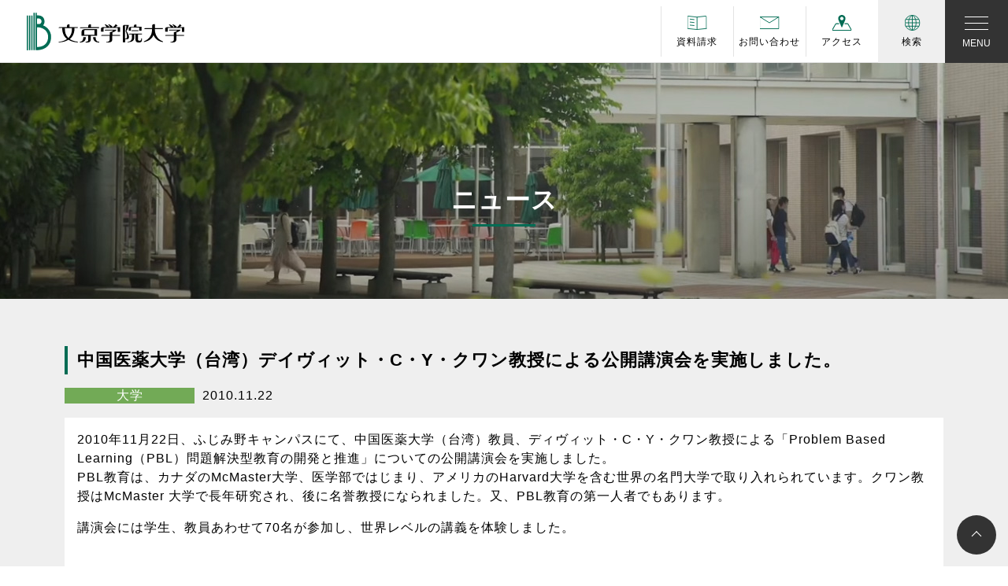

--- FILE ---
content_type: text/html; charset=UTF-8
request_url: https://www.bgu.ac.jp/news/cy/
body_size: 12427
content:
<!DOCTYPE html>
<html lang="ja">
<head>
<base href="https://www.bgu.ac.jp/">
<meta charset="UTF-8">
<meta name="viewport" content="width=device-width, initial-scale=1, shrink-to-fit=no">
<link rel="profile" href="http://gmpg.org/xfn/11">
<script data-cfasync="false" data-no-defer="1" data-no-minify="1" data-no-optimize="1">var ewww_webp_supported=!1;function check_webp_feature(A,e){var w;e=void 0!==e?e:function(){},ewww_webp_supported?e(ewww_webp_supported):((w=new Image).onload=function(){ewww_webp_supported=0<w.width&&0<w.height,e&&e(ewww_webp_supported)},w.onerror=function(){e&&e(!1)},w.src="data:image/webp;base64,"+{alpha:"UklGRkoAAABXRUJQVlA4WAoAAAAQAAAAAAAAAAAAQUxQSAwAAAARBxAR/Q9ERP8DAABWUDggGAAAABQBAJ0BKgEAAQAAAP4AAA3AAP7mtQAAAA=="}[A])}check_webp_feature("alpha");</script><script data-cfasync="false" data-no-defer="1" data-no-minify="1" data-no-optimize="1">var Arrive=function(c,w){"use strict";if(c.MutationObserver&&"undefined"!=typeof HTMLElement){var r,a=0,u=(r=HTMLElement.prototype.matches||HTMLElement.prototype.webkitMatchesSelector||HTMLElement.prototype.mozMatchesSelector||HTMLElement.prototype.msMatchesSelector,{matchesSelector:function(e,t){return e instanceof HTMLElement&&r.call(e,t)},addMethod:function(e,t,r){var a=e[t];e[t]=function(){return r.length==arguments.length?r.apply(this,arguments):"function"==typeof a?a.apply(this,arguments):void 0}},callCallbacks:function(e,t){t&&t.options.onceOnly&&1==t.firedElems.length&&(e=[e[0]]);for(var r,a=0;r=e[a];a++)r&&r.callback&&r.callback.call(r.elem,r.elem);t&&t.options.onceOnly&&1==t.firedElems.length&&t.me.unbindEventWithSelectorAndCallback.call(t.target,t.selector,t.callback)},checkChildNodesRecursively:function(e,t,r,a){for(var i,n=0;i=e[n];n++)r(i,t,a)&&a.push({callback:t.callback,elem:i}),0<i.childNodes.length&&u.checkChildNodesRecursively(i.childNodes,t,r,a)},mergeArrays:function(e,t){var r,a={};for(r in e)e.hasOwnProperty(r)&&(a[r]=e[r]);for(r in t)t.hasOwnProperty(r)&&(a[r]=t[r]);return a},toElementsArray:function(e){return e=void 0!==e&&("number"!=typeof e.length||e===c)?[e]:e}}),e=(l.prototype.addEvent=function(e,t,r,a){a={target:e,selector:t,options:r,callback:a,firedElems:[]};return this._beforeAdding&&this._beforeAdding(a),this._eventsBucket.push(a),a},l.prototype.removeEvent=function(e){for(var t,r=this._eventsBucket.length-1;t=this._eventsBucket[r];r--)e(t)&&(this._beforeRemoving&&this._beforeRemoving(t),(t=this._eventsBucket.splice(r,1))&&t.length&&(t[0].callback=null))},l.prototype.beforeAdding=function(e){this._beforeAdding=e},l.prototype.beforeRemoving=function(e){this._beforeRemoving=e},l),t=function(i,n){var o=new e,l=this,s={fireOnAttributesModification:!1};return o.beforeAdding(function(t){var e=t.target;e!==c.document&&e!==c||(e=document.getElementsByTagName("html")[0]);var r=new MutationObserver(function(e){n.call(this,e,t)}),a=i(t.options);r.observe(e,a),t.observer=r,t.me=l}),o.beforeRemoving(function(e){e.observer.disconnect()}),this.bindEvent=function(e,t,r){t=u.mergeArrays(s,t);for(var a=u.toElementsArray(this),i=0;i<a.length;i++)o.addEvent(a[i],e,t,r)},this.unbindEvent=function(){var r=u.toElementsArray(this);o.removeEvent(function(e){for(var t=0;t<r.length;t++)if(this===w||e.target===r[t])return!0;return!1})},this.unbindEventWithSelectorOrCallback=function(r){var a=u.toElementsArray(this),i=r,e="function"==typeof r?function(e){for(var t=0;t<a.length;t++)if((this===w||e.target===a[t])&&e.callback===i)return!0;return!1}:function(e){for(var t=0;t<a.length;t++)if((this===w||e.target===a[t])&&e.selector===r)return!0;return!1};o.removeEvent(e)},this.unbindEventWithSelectorAndCallback=function(r,a){var i=u.toElementsArray(this);o.removeEvent(function(e){for(var t=0;t<i.length;t++)if((this===w||e.target===i[t])&&e.selector===r&&e.callback===a)return!0;return!1})},this},i=new function(){var s={fireOnAttributesModification:!1,onceOnly:!1,existing:!1};function n(e,t,r){return!(!u.matchesSelector(e,t.selector)||(e._id===w&&(e._id=a++),-1!=t.firedElems.indexOf(e._id)))&&(t.firedElems.push(e._id),!0)}var c=(i=new t(function(e){var t={attributes:!1,childList:!0,subtree:!0};return e.fireOnAttributesModification&&(t.attributes=!0),t},function(e,i){e.forEach(function(e){var t=e.addedNodes,r=e.target,a=[];null!==t&&0<t.length?u.checkChildNodesRecursively(t,i,n,a):"attributes"===e.type&&n(r,i)&&a.push({callback:i.callback,elem:r}),u.callCallbacks(a,i)})})).bindEvent;return i.bindEvent=function(e,t,r){t=void 0===r?(r=t,s):u.mergeArrays(s,t);var a=u.toElementsArray(this);if(t.existing){for(var i=[],n=0;n<a.length;n++)for(var o=a[n].querySelectorAll(e),l=0;l<o.length;l++)i.push({callback:r,elem:o[l]});if(t.onceOnly&&i.length)return r.call(i[0].elem,i[0].elem);setTimeout(u.callCallbacks,1,i)}c.call(this,e,t,r)},i},o=new function(){var a={};function i(e,t){return u.matchesSelector(e,t.selector)}var n=(o=new t(function(){return{childList:!0,subtree:!0}},function(e,r){e.forEach(function(e){var t=e.removedNodes,e=[];null!==t&&0<t.length&&u.checkChildNodesRecursively(t,r,i,e),u.callCallbacks(e,r)})})).bindEvent;return o.bindEvent=function(e,t,r){t=void 0===r?(r=t,a):u.mergeArrays(a,t),n.call(this,e,t,r)},o};d(HTMLElement.prototype),d(NodeList.prototype),d(HTMLCollection.prototype),d(HTMLDocument.prototype),d(Window.prototype);var n={};return s(i,n,"unbindAllArrive"),s(o,n,"unbindAllLeave"),n}function l(){this._eventsBucket=[],this._beforeAdding=null,this._beforeRemoving=null}function s(e,t,r){u.addMethod(t,r,e.unbindEvent),u.addMethod(t,r,e.unbindEventWithSelectorOrCallback),u.addMethod(t,r,e.unbindEventWithSelectorAndCallback)}function d(e){e.arrive=i.bindEvent,s(i,e,"unbindArrive"),e.leave=o.bindEvent,s(o,e,"unbindLeave")}}(window,void 0),ewww_webp_supported=!1;function check_webp_feature(e,t){var r;ewww_webp_supported?t(ewww_webp_supported):((r=new Image).onload=function(){ewww_webp_supported=0<r.width&&0<r.height,t(ewww_webp_supported)},r.onerror=function(){t(!1)},r.src="data:image/webp;base64,"+{alpha:"UklGRkoAAABXRUJQVlA4WAoAAAAQAAAAAAAAAAAAQUxQSAwAAAARBxAR/Q9ERP8DAABWUDggGAAAABQBAJ0BKgEAAQAAAP4AAA3AAP7mtQAAAA==",animation:"UklGRlIAAABXRUJQVlA4WAoAAAASAAAAAAAAAAAAQU5JTQYAAAD/////AABBTk1GJgAAAAAAAAAAAAAAAAAAAGQAAABWUDhMDQAAAC8AAAAQBxAREYiI/gcA"}[e])}function ewwwLoadImages(e){if(e){for(var t=document.querySelectorAll(".batch-image img, .image-wrapper a, .ngg-pro-masonry-item a, .ngg-galleria-offscreen-seo-wrapper a"),r=0,a=t.length;r<a;r++)ewwwAttr(t[r],"data-src",t[r].getAttribute("data-webp")),ewwwAttr(t[r],"data-thumbnail",t[r].getAttribute("data-webp-thumbnail"));for(var i=document.querySelectorAll("div.woocommerce-product-gallery__image"),r=0,a=i.length;r<a;r++)ewwwAttr(i[r],"data-thumb",i[r].getAttribute("data-webp-thumb"))}for(var n=document.querySelectorAll("video"),r=0,a=n.length;r<a;r++)ewwwAttr(n[r],"poster",e?n[r].getAttribute("data-poster-webp"):n[r].getAttribute("data-poster-image"));for(var o,l=document.querySelectorAll("img.ewww_webp_lazy_load"),r=0,a=l.length;r<a;r++)e&&(ewwwAttr(l[r],"data-lazy-srcset",l[r].getAttribute("data-lazy-srcset-webp")),ewwwAttr(l[r],"data-srcset",l[r].getAttribute("data-srcset-webp")),ewwwAttr(l[r],"data-lazy-src",l[r].getAttribute("data-lazy-src-webp")),ewwwAttr(l[r],"data-src",l[r].getAttribute("data-src-webp")),ewwwAttr(l[r],"data-orig-file",l[r].getAttribute("data-webp-orig-file")),ewwwAttr(l[r],"data-medium-file",l[r].getAttribute("data-webp-medium-file")),ewwwAttr(l[r],"data-large-file",l[r].getAttribute("data-webp-large-file")),null!=(o=l[r].getAttribute("srcset"))&&!1!==o&&o.includes("R0lGOD")&&ewwwAttr(l[r],"src",l[r].getAttribute("data-lazy-src-webp"))),l[r].className=l[r].className.replace(/\bewww_webp_lazy_load\b/,"");for(var s=document.querySelectorAll(".ewww_webp"),r=0,a=s.length;r<a;r++)e?(ewwwAttr(s[r],"srcset",s[r].getAttribute("data-srcset-webp")),ewwwAttr(s[r],"src",s[r].getAttribute("data-src-webp")),ewwwAttr(s[r],"data-orig-file",s[r].getAttribute("data-webp-orig-file")),ewwwAttr(s[r],"data-medium-file",s[r].getAttribute("data-webp-medium-file")),ewwwAttr(s[r],"data-large-file",s[r].getAttribute("data-webp-large-file")),ewwwAttr(s[r],"data-large_image",s[r].getAttribute("data-webp-large_image")),ewwwAttr(s[r],"data-src",s[r].getAttribute("data-webp-src"))):(ewwwAttr(s[r],"srcset",s[r].getAttribute("data-srcset-img")),ewwwAttr(s[r],"src",s[r].getAttribute("data-src-img"))),s[r].className=s[r].className.replace(/\bewww_webp\b/,"ewww_webp_loaded");window.jQuery&&jQuery.fn.isotope&&jQuery.fn.imagesLoaded&&(jQuery(".fusion-posts-container-infinite").imagesLoaded(function(){jQuery(".fusion-posts-container-infinite").hasClass("isotope")&&jQuery(".fusion-posts-container-infinite").isotope()}),jQuery(".fusion-portfolio:not(.fusion-recent-works) .fusion-portfolio-wrapper").imagesLoaded(function(){jQuery(".fusion-portfolio:not(.fusion-recent-works) .fusion-portfolio-wrapper").isotope()}))}function ewwwWebPInit(e){ewwwLoadImages(e),ewwwNggLoadGalleries(e),document.arrive(".ewww_webp",function(){ewwwLoadImages(e)}),document.arrive(".ewww_webp_lazy_load",function(){ewwwLoadImages(e)}),document.arrive("videos",function(){ewwwLoadImages(e)}),"loading"==document.readyState?document.addEventListener("DOMContentLoaded",ewwwJSONParserInit):("undefined"!=typeof galleries&&ewwwNggParseGalleries(e),ewwwWooParseVariations(e))}function ewwwAttr(e,t,r){null!=r&&!1!==r&&e.setAttribute(t,r)}function ewwwJSONParserInit(){"undefined"!=typeof galleries&&check_webp_feature("alpha",ewwwNggParseGalleries),check_webp_feature("alpha",ewwwWooParseVariations)}function ewwwWooParseVariations(e){if(e)for(var t=document.querySelectorAll("form.variations_form"),r=0,a=t.length;r<a;r++){var i=t[r].getAttribute("data-product_variations"),n=!1;try{for(var o in i=JSON.parse(i))void 0!==i[o]&&void 0!==i[o].image&&(void 0!==i[o].image.src_webp&&(i[o].image.src=i[o].image.src_webp,n=!0),void 0!==i[o].image.srcset_webp&&(i[o].image.srcset=i[o].image.srcset_webp,n=!0),void 0!==i[o].image.full_src_webp&&(i[o].image.full_src=i[o].image.full_src_webp,n=!0),void 0!==i[o].image.gallery_thumbnail_src_webp&&(i[o].image.gallery_thumbnail_src=i[o].image.gallery_thumbnail_src_webp,n=!0),void 0!==i[o].image.thumb_src_webp&&(i[o].image.thumb_src=i[o].image.thumb_src_webp,n=!0));n&&ewwwAttr(t[r],"data-product_variations",JSON.stringify(i))}catch(e){}}}function ewwwNggParseGalleries(e){if(e)for(var t in galleries){var r=galleries[t];galleries[t].images_list=ewwwNggParseImageList(r.images_list)}}function ewwwNggLoadGalleries(e){e&&document.addEventListener("ngg.galleria.themeadded",function(e,t){window.ngg_galleria._create_backup=window.ngg_galleria.create,window.ngg_galleria.create=function(e,t){var r=$(e).data("id");return galleries["gallery_"+r].images_list=ewwwNggParseImageList(galleries["gallery_"+r].images_list),window.ngg_galleria._create_backup(e,t)}})}function ewwwNggParseImageList(e){for(var t in e){var r=e[t];if(void 0!==r["image-webp"]&&(e[t].image=r["image-webp"],delete e[t]["image-webp"]),void 0!==r["thumb-webp"]&&(e[t].thumb=r["thumb-webp"],delete e[t]["thumb-webp"]),void 0!==r.full_image_webp&&(e[t].full_image=r.full_image_webp,delete e[t].full_image_webp),void 0!==r.srcsets)for(var a in r.srcsets)nggSrcset=r.srcsets[a],void 0!==r.srcsets[a+"-webp"]&&(e[t].srcsets[a]=r.srcsets[a+"-webp"],delete e[t].srcsets[a+"-webp"]);if(void 0!==r.full_srcsets)for(var i in r.full_srcsets)nggFSrcset=r.full_srcsets[i],void 0!==r.full_srcsets[i+"-webp"]&&(e[t].full_srcsets[i]=r.full_srcsets[i+"-webp"],delete e[t].full_srcsets[i+"-webp"])}return e}check_webp_feature("alpha",ewwwWebPInit);</script><title>中国医薬大学（台湾）デイヴィット・C・Y・クワン教授による公開講演会を実施しました。 | ニュース・メディア掲載 | 文京学院大学 - 東京都文京区・埼玉県</title>
<meta name='robots' content='max-image-preview:large' />
<style>img:is([sizes="auto" i], [sizes^="auto," i]) { contain-intrinsic-size: 3000px 1500px }</style>
<link rel="alternate" type="application/rss+xml" title="文京学院大学 - 東京都文京区・埼玉県 &raquo; フィード" href="https://www.bgu.ac.jp/feed/" />
<link rel="alternate" type="application/rss+xml" title="文京学院大学 - 東京都文京区・埼玉県 &raquo; コメントフィード" href="https://www.bgu.ac.jp/comments/feed/" />
<!-- SEO SIMPLE PACK 3.6.2 -->
<meta name="description" content="2010年11月22日、ふじみ野キャンパスにて、中国医薬大学（台湾）教員、ディヴィット・C・Y・クワン教授による「Problem Based Learning（PBL）問題解決型教育の開発と推進」についての公開講演会を実施しました。 PBL">
<meta name="keywords" content="大学,東京,学部,外国語学部,経営学部,人間学部,保健医療技術学部,文京,文京区,文京学院大学,大学院,留学,資格取得,就職,国家資格">
<link rel="canonical" href="https://www.bgu.ac.jp/news/cy/">
<meta property="og:locale" content="ja_JP">
<meta property="og:type" content="article">
<meta property="og:image" content="https://www.bgu.ac.jp/bgu_sys/wp-content/uploads/2022/11/ogp.png">
<meta property="og:title" content="中国医薬大学（台湾）デイヴィット・C・Y・クワン教授による公開講演会を実施しました。 | ニュース・メディア掲載 | 文京学院大学 - 東京都文京区・埼玉県">
<meta property="og:description" content="2010年11月22日、ふじみ野キャンパスにて、中国医薬大学（台湾）教員、ディヴィット・C・Y・クワン教授による「Problem Based Learning（PBL）問題解決型教育の開発と推進」についての公開講演会を実施しました。 PBL">
<meta property="og:url" content="https://www.bgu.ac.jp/news/cy/">
<meta property="og:site_name" content="文京学院大学 - 東京都文京区・埼玉県">
<meta name="twitter:card" content="summary_large_image">
<!-- / SEO SIMPLE PACK -->
<style id='classic-theme-styles-inline-css'>
/*! This file is auto-generated */
.wp-block-button__link{color:#fff;background-color:#32373c;border-radius:9999px;box-shadow:none;text-decoration:none;padding:calc(.667em + 2px) calc(1.333em + 2px);font-size:1.125em}.wp-block-file__button{background:#32373c;color:#fff;text-decoration:none}
</style>
<style id='global-styles-inline-css'>
:root{--wp--preset--aspect-ratio--square: 1;--wp--preset--aspect-ratio--4-3: 4/3;--wp--preset--aspect-ratio--3-4: 3/4;--wp--preset--aspect-ratio--3-2: 3/2;--wp--preset--aspect-ratio--2-3: 2/3;--wp--preset--aspect-ratio--16-9: 16/9;--wp--preset--aspect-ratio--9-16: 9/16;--wp--preset--color--black: #000000;--wp--preset--color--cyan-bluish-gray: #abb8c3;--wp--preset--color--white: #fff;--wp--preset--color--pale-pink: #f78da7;--wp--preset--color--vivid-red: #cf2e2e;--wp--preset--color--luminous-vivid-orange: #ff6900;--wp--preset--color--luminous-vivid-amber: #fcb900;--wp--preset--color--light-green-cyan: #7bdcb5;--wp--preset--color--vivid-green-cyan: #00d084;--wp--preset--color--pale-cyan-blue: #8ed1fc;--wp--preset--color--vivid-cyan-blue: #0693e3;--wp--preset--color--vivid-purple: #9b51e0;--wp--preset--color--blue: #0d6efd;--wp--preset--color--indigo: #6610f2;--wp--preset--color--purple: #5533ff;--wp--preset--color--pink: #d63384;--wp--preset--color--red: #dc3545;--wp--preset--color--orange: #fd7e14;--wp--preset--color--yellow: #ffc107;--wp--preset--color--green: #198754;--wp--preset--color--teal: #20c997;--wp--preset--color--cyan: #0dcaf0;--wp--preset--color--gray: #6c757d;--wp--preset--color--gray-dark: #343a40;--wp--preset--gradient--vivid-cyan-blue-to-vivid-purple: linear-gradient(135deg,rgba(6,147,227,1) 0%,rgb(155,81,224) 100%);--wp--preset--gradient--light-green-cyan-to-vivid-green-cyan: linear-gradient(135deg,rgb(122,220,180) 0%,rgb(0,208,130) 100%);--wp--preset--gradient--luminous-vivid-amber-to-luminous-vivid-orange: linear-gradient(135deg,rgba(252,185,0,1) 0%,rgba(255,105,0,1) 100%);--wp--preset--gradient--luminous-vivid-orange-to-vivid-red: linear-gradient(135deg,rgba(255,105,0,1) 0%,rgb(207,46,46) 100%);--wp--preset--gradient--very-light-gray-to-cyan-bluish-gray: linear-gradient(135deg,rgb(238,238,238) 0%,rgb(169,184,195) 100%);--wp--preset--gradient--cool-to-warm-spectrum: linear-gradient(135deg,rgb(74,234,220) 0%,rgb(151,120,209) 20%,rgb(207,42,186) 40%,rgb(238,44,130) 60%,rgb(251,105,98) 80%,rgb(254,248,76) 100%);--wp--preset--gradient--blush-light-purple: linear-gradient(135deg,rgb(255,206,236) 0%,rgb(152,150,240) 100%);--wp--preset--gradient--blush-bordeaux: linear-gradient(135deg,rgb(254,205,165) 0%,rgb(254,45,45) 50%,rgb(107,0,62) 100%);--wp--preset--gradient--luminous-dusk: linear-gradient(135deg,rgb(255,203,112) 0%,rgb(199,81,192) 50%,rgb(65,88,208) 100%);--wp--preset--gradient--pale-ocean: linear-gradient(135deg,rgb(255,245,203) 0%,rgb(182,227,212) 50%,rgb(51,167,181) 100%);--wp--preset--gradient--electric-grass: linear-gradient(135deg,rgb(202,248,128) 0%,rgb(113,206,126) 100%);--wp--preset--gradient--midnight: linear-gradient(135deg,rgb(2,3,129) 0%,rgb(40,116,252) 100%);--wp--preset--font-size--small: 13px;--wp--preset--font-size--medium: 20px;--wp--preset--font-size--large: 36px;--wp--preset--font-size--x-large: 42px;--wp--preset--spacing--20: 0.44rem;--wp--preset--spacing--30: 0.67rem;--wp--preset--spacing--40: 1rem;--wp--preset--spacing--50: 1.5rem;--wp--preset--spacing--60: 2.25rem;--wp--preset--spacing--70: 3.38rem;--wp--preset--spacing--80: 5.06rem;--wp--preset--shadow--natural: 6px 6px 9px rgba(0, 0, 0, 0.2);--wp--preset--shadow--deep: 12px 12px 50px rgba(0, 0, 0, 0.4);--wp--preset--shadow--sharp: 6px 6px 0px rgba(0, 0, 0, 0.2);--wp--preset--shadow--outlined: 6px 6px 0px -3px rgba(255, 255, 255, 1), 6px 6px rgba(0, 0, 0, 1);--wp--preset--shadow--crisp: 6px 6px 0px rgba(0, 0, 0, 1);}:where(.is-layout-flex){gap: 0.5em;}:where(.is-layout-grid){gap: 0.5em;}body .is-layout-flex{display: flex;}.is-layout-flex{flex-wrap: wrap;align-items: center;}.is-layout-flex > :is(*, div){margin: 0;}body .is-layout-grid{display: grid;}.is-layout-grid > :is(*, div){margin: 0;}:where(.wp-block-columns.is-layout-flex){gap: 2em;}:where(.wp-block-columns.is-layout-grid){gap: 2em;}:where(.wp-block-post-template.is-layout-flex){gap: 1.25em;}:where(.wp-block-post-template.is-layout-grid){gap: 1.25em;}.has-black-color{color: var(--wp--preset--color--black) !important;}.has-cyan-bluish-gray-color{color: var(--wp--preset--color--cyan-bluish-gray) !important;}.has-white-color{color: var(--wp--preset--color--white) !important;}.has-pale-pink-color{color: var(--wp--preset--color--pale-pink) !important;}.has-vivid-red-color{color: var(--wp--preset--color--vivid-red) !important;}.has-luminous-vivid-orange-color{color: var(--wp--preset--color--luminous-vivid-orange) !important;}.has-luminous-vivid-amber-color{color: var(--wp--preset--color--luminous-vivid-amber) !important;}.has-light-green-cyan-color{color: var(--wp--preset--color--light-green-cyan) !important;}.has-vivid-green-cyan-color{color: var(--wp--preset--color--vivid-green-cyan) !important;}.has-pale-cyan-blue-color{color: var(--wp--preset--color--pale-cyan-blue) !important;}.has-vivid-cyan-blue-color{color: var(--wp--preset--color--vivid-cyan-blue) !important;}.has-vivid-purple-color{color: var(--wp--preset--color--vivid-purple) !important;}.has-black-background-color{background-color: var(--wp--preset--color--black) !important;}.has-cyan-bluish-gray-background-color{background-color: var(--wp--preset--color--cyan-bluish-gray) !important;}.has-white-background-color{background-color: var(--wp--preset--color--white) !important;}.has-pale-pink-background-color{background-color: var(--wp--preset--color--pale-pink) !important;}.has-vivid-red-background-color{background-color: var(--wp--preset--color--vivid-red) !important;}.has-luminous-vivid-orange-background-color{background-color: var(--wp--preset--color--luminous-vivid-orange) !important;}.has-luminous-vivid-amber-background-color{background-color: var(--wp--preset--color--luminous-vivid-amber) !important;}.has-light-green-cyan-background-color{background-color: var(--wp--preset--color--light-green-cyan) !important;}.has-vivid-green-cyan-background-color{background-color: var(--wp--preset--color--vivid-green-cyan) !important;}.has-pale-cyan-blue-background-color{background-color: var(--wp--preset--color--pale-cyan-blue) !important;}.has-vivid-cyan-blue-background-color{background-color: var(--wp--preset--color--vivid-cyan-blue) !important;}.has-vivid-purple-background-color{background-color: var(--wp--preset--color--vivid-purple) !important;}.has-black-border-color{border-color: var(--wp--preset--color--black) !important;}.has-cyan-bluish-gray-border-color{border-color: var(--wp--preset--color--cyan-bluish-gray) !important;}.has-white-border-color{border-color: var(--wp--preset--color--white) !important;}.has-pale-pink-border-color{border-color: var(--wp--preset--color--pale-pink) !important;}.has-vivid-red-border-color{border-color: var(--wp--preset--color--vivid-red) !important;}.has-luminous-vivid-orange-border-color{border-color: var(--wp--preset--color--luminous-vivid-orange) !important;}.has-luminous-vivid-amber-border-color{border-color: var(--wp--preset--color--luminous-vivid-amber) !important;}.has-light-green-cyan-border-color{border-color: var(--wp--preset--color--light-green-cyan) !important;}.has-vivid-green-cyan-border-color{border-color: var(--wp--preset--color--vivid-green-cyan) !important;}.has-pale-cyan-blue-border-color{border-color: var(--wp--preset--color--pale-cyan-blue) !important;}.has-vivid-cyan-blue-border-color{border-color: var(--wp--preset--color--vivid-cyan-blue) !important;}.has-vivid-purple-border-color{border-color: var(--wp--preset--color--vivid-purple) !important;}.has-vivid-cyan-blue-to-vivid-purple-gradient-background{background: var(--wp--preset--gradient--vivid-cyan-blue-to-vivid-purple) !important;}.has-light-green-cyan-to-vivid-green-cyan-gradient-background{background: var(--wp--preset--gradient--light-green-cyan-to-vivid-green-cyan) !important;}.has-luminous-vivid-amber-to-luminous-vivid-orange-gradient-background{background: var(--wp--preset--gradient--luminous-vivid-amber-to-luminous-vivid-orange) !important;}.has-luminous-vivid-orange-to-vivid-red-gradient-background{background: var(--wp--preset--gradient--luminous-vivid-orange-to-vivid-red) !important;}.has-very-light-gray-to-cyan-bluish-gray-gradient-background{background: var(--wp--preset--gradient--very-light-gray-to-cyan-bluish-gray) !important;}.has-cool-to-warm-spectrum-gradient-background{background: var(--wp--preset--gradient--cool-to-warm-spectrum) !important;}.has-blush-light-purple-gradient-background{background: var(--wp--preset--gradient--blush-light-purple) !important;}.has-blush-bordeaux-gradient-background{background: var(--wp--preset--gradient--blush-bordeaux) !important;}.has-luminous-dusk-gradient-background{background: var(--wp--preset--gradient--luminous-dusk) !important;}.has-pale-ocean-gradient-background{background: var(--wp--preset--gradient--pale-ocean) !important;}.has-electric-grass-gradient-background{background: var(--wp--preset--gradient--electric-grass) !important;}.has-midnight-gradient-background{background: var(--wp--preset--gradient--midnight) !important;}.has-small-font-size{font-size: var(--wp--preset--font-size--small) !important;}.has-medium-font-size{font-size: var(--wp--preset--font-size--medium) !important;}.has-large-font-size{font-size: var(--wp--preset--font-size--large) !important;}.has-x-large-font-size{font-size: var(--wp--preset--font-size--x-large) !important;}
:where(.wp-block-post-template.is-layout-flex){gap: 1.25em;}:where(.wp-block-post-template.is-layout-grid){gap: 1.25em;}
:where(.wp-block-columns.is-layout-flex){gap: 2em;}:where(.wp-block-columns.is-layout-grid){gap: 2em;}
:root :where(.wp-block-pullquote){font-size: 1.5em;line-height: 1.6;}
</style>
<link rel='stylesheet' id='child-understrap-styles-css' href='https://www.bgu.ac.jp/bgu_sys/wp-content/themes/bgu_top/css/child-theme.min.css?ver=1.1.0' media='all' />
<link rel='stylesheet' id='parent-style-css' href='https://www.bgu.ac.jp/bgu_sys/wp-content/themes/understrap/css/common.css?ver=6.8.3' media='all' />
<link rel='stylesheet' id='child-style-css' href='https://www.bgu.ac.jp/bgu_sys/wp-content/themes/bgu_top/style.css?ver=6.8.3' media='all' />
<link rel='stylesheet' id='swiper-style-css' href='https://www.bgu.ac.jp/bgu_sys/wp-content/themes/bgu_top/css/swiper.min.css?ver=6.8.3' media='all' />
<script src="https://www.bgu.ac.jp/bgu_sys/wp-includes/js/jquery/jquery.min.js?ver=3.7.1" id="jquery-core-js"></script>
<script src="https://www.bgu.ac.jp/bgu_sys/wp-includes/js/jquery/jquery-migrate.min.js?ver=3.4.1" id="jquery-migrate-js"></script>
<meta name="mobile-web-app-capable" content="yes">
<meta name="apple-mobile-web-app-capable" content="yes">
<meta name="apple-mobile-web-app-title" content="文京学院大学 - 東京都文京区・埼玉県 - 文京学院大学は、東京都文京区、埼玉県ふじみ野にキャンパスがある総合大学。外国語学部、経営学部、人間学部、保健医療技術学部のほか、大学院もあり、留学、資格取得、就職に強い大学です。">
<noscript><style>.lazyload[data-src]{display:none !important;}</style></noscript><style>.lazyload{background-image:none !important;}.lazyload:before{background-image:none !important;}</style><style>.wp-block-gallery.is-cropped .blocks-gallery-item picture{height:100%;width:100%;}</style>  <!-- bgu_top theme CSS files -->
<link rel="stylesheet" href="https://www.bgu.ac.jp/bgu_sys/wp-content/themes/bgu_top/css/header_footer.css">
<!-- Google tag (gtag.js) -->
<script async data-type="lazy" data-src="https://www.googletagmanager.com/gtag/js?id=UA-3458146-2"></script>
<script>
window.dataLayer = window.dataLayer || [];
function gtag() {
dataLayer.push(arguments);
}
gtag('js', new Date());
gtag('config', 'UA-3458146-2');
</script>
<!-- Google tag (gtag.js) -->
<script async data-type="lazy" data-src="https://www.googletagmanager.com/gtag/js?id=UA-74305249-1"></script>
<script>
window.dataLayer = window.dataLayer || [];
function gtag() {
dataLayer.push(arguments);
}
gtag('js', new Date());
gtag('config', 'UA-74305249-1');
</script>
<!-- 構造化データ: Organization -->
<script type="application/ld+json">
{
"@context": "https://schema.org",
"@type": "CollegeOrUniversity",
"name": "文京学院大学",
"alternateName": "Bunkyo Gakuin University",
"url": "https://www.bgu.ac.jp/",
"logo": "https://www.bgu.ac.jp/bgu_sys/wp-content/themes/bgu_top/img/logo.svg",
"image": "https://www.bgu.ac.jp/bgu_sys/wp-content/uploads/2022/11/ogp.png",
"sameAs": [
"https://www.instagram.com/bgu_wakuwaku.nayamu/",
"https://www.youtube.com/channel/UCg_7gCQjgtSe7FUP58WLoiQ",
"https://www.tiktok.com/@bunkyogakuinuniv"
],
"address": [
{
"@type": "PostalAddress",
"name": "本郷キャンパス",
"streetAddress": "向丘1-19-1",
"addressLocality": "文京区",
"addressRegion": "東京都",
"postalCode": "113-8668",
"addressCountry": "JP"
},
{
"@type": "PostalAddress",
"name": "ふじみ野キャンパス",
"streetAddress": "亀久保1196",
"addressLocality": "ふじみ野市",
"addressRegion": "埼玉県",
"postalCode": "356-8533",
"addressCountry": "JP"
}
],
"telephone": "+81-3-3814-1661",
"foundingDate": "1924",
"founder": {
"@type": "Person",
"name": "島田依史子"
}
}
</script>
</head>
<body class="wp-singular news-template-default single single-news postid-11259 wp-embed-responsive wp-theme-understrap wp-child-theme-bgu_top understrap-has-sidebar" itemscope itemtype="http://schema.org/WebSite" id="">
<script data-cfasync="false" data-no-defer="1" data-no-minify="1" data-no-optimize="1">if(typeof ewww_webp_supported==="undefined"){var ewww_webp_supported=!1}if(ewww_webp_supported){document.body.classList.add("webp-support")}</script>
<div class="site https://www.bgu.ac.jp" id="page">
<!-- ******************* The Navbar Area ******************* -->
<header id="gl_nav">
<nav class="navbar">
<a class="navbar-brand" href="https://www.bgu.ac.jp//"><img src="[data-uri]" alt="文京学院大学" class="img-fluid lazyload" data-src="https://www.bgu.ac.jp/bgu_sys/wp-content/themes/bgu_top/img/logo.svg" decoding="async"><noscript><img src="https://www.bgu.ac.jp/bgu_sys/wp-content/themes/bgu_top/img/logo.svg" alt="文京学院大学" class="img-fluid" data-eio="l"></noscript></a>
<button class="navbar-toggler" type="button" data-toggle="collapse" data-target="#navbarNavDropdown" aria-controls="navbarNavDropdown" aria-expanded="false" aria-label="Toggle navigation">
<span class="navbar-toggler-icon"></span>
<span class="navbar-toggler-menu">MENU</span>
</button>
<div class="collapse navbar-collapse" id="navbarNavDropdown">
<div id="collapse_pc">
<ul class="row gx-3 gx-lg-5 navbar-nav">
<li class="col-12 col-md-4">
<ul>
<li class="nav-item">
<a class="nav-link" href="https://www.bgu.ac.jp/corporation/">学校法人文京学院について</a>
</li>
<li class="nav-item">
<a class="nav-link" href="https://www.bgu.ac.jp/about/">文京学院大学について</a>
</li>
<li class="nav-item dropdown">
<a class="nav-link dropdown-toggle" href="#" id="nav_fuculty" role="button" data-toggle="dropdown" aria-haspopup="true" aria-expanded="false">学部/大学院</a>
<div class="dropdown-menu" aria-labelledby="nav_fuculty">
<a class="dropdown-item" href="https://www.bgu.ac.jp/foreign/">外国語学部</a>
<a class="dropdown-item" href="https://www.bgu.ac.jp/business/">経営学部</a>
<a class="dropdown-item" href="https://www.bgu.ac.jp/human/">人間学部</a>
<a class="dropdown-item" href="https://www.bgu.ac.jp/health/">保健医療技術学部</a>
<a class="dropdown-item" href="https://www.bgu.ac.jp/ds/">ヒューマン・データサイエンス学部</a>
<a class="dropdown-item" href="https://www.bgu.ac.jp/graduate-college/">大学院</a>
<a class="dropdown-item" href="https://www.bgu.ac.jp/gci/">Bunkyo GCI</a>
</div>
</li>
</ul>
</li>
<li class="col-12 col-md-4">
<ul>
<li class="nav-item dropdown">
<a class="nav-link dropdown-toggle" href="#" id="nav_institution" role="button" data-toggle="dropdown" aria-haspopup="true" aria-expanded="false">研究センター・機関</a>
<div class="dropdown-menu" aria-labelledby="nav_institution">
<a class="dropdown-item" href="https://www.bgu.ac.jp/dx/">DX推進センター</a>
<a class="dropdown-item" href="https://www.bgu.ac.jp/library/">図書館</a>
<a class="dropdown-item" href="https://www.bgu.ac.jp/general/extc/" target="_blank">生涯学習センター</a>
<a class="dropdown-item" href="https://www.bgu.ac.jp/international">国際交流センター</a>
<a class="dropdown-item" href="https://www.bgu.ac.jp/it/">情報教育研究センター</a>
<a class="dropdown-item" href="https://www.bgu.ac.jp/teaching-profession">教職課程センター</a>
<a class="dropdown-item" href="https://www.bgu.ac.jp/learning/">学習サポートセンター</a>
<a class="dropdown-item" href="https://www.bgu.ac.jp/multidiscipline/">総合研究所</a>
<a class="dropdown-item" href="https://www.bgu.ac.jp/clec/">子ども英語教育センター(CLEC)</a>
<a class="dropdown-item" href="https://www.bgu.ac.jp/blec/">文京語学教育研究センター(BLEC)</a>
<a class="dropdown-item" href="https://www.bgu.ac.jp/cm/">コンテンツ多言語知財化センター</a>
<a class="dropdown-item" href="https://www.bgu.ac.jp/counsel/">臨床心理相談センター</a>
<a class="dropdown-item" href="https://www.bgu.ac.jp/sports/">スポーツマネジメント研究所(BSMC)</a>
<a class="dropdown-item" href="https://www.bgu.ac.jp/machi-labo/">まちづくり研究センター(まちラボ)</a>
<a class="dropdown-item" href="https://www.bgu.ac.jp/designthinking/">デザイン・シンキング研究センター<span class="d-none d-sm-inline">（Dラボ）</span></a>
<a class="dropdown-item" href="https://www.bgu.ac.jp/flat/">保育実践研究センター ふらっと文京</a>
<a class="dropdown-item" href="https://www.bgu.ac.jp/bics/">地域連携センター BICS</a>
<a class="dropdown-item" href="https://www.bgu.ac.jp/hot/">心理臨床・福祉センター「ほっと」</a>
<a class="dropdown-item" href="https://www.bgu.ac.jp/social-cooperation/">社会連携研究所</span></a>
</div>
</li>
</ul>
</li>
<li class="col-12 col-md-4">
<ul>
<li class="nav-item">
<a class="nav-link" href="https://www.bgu.ac.jp/students/">学生生活</a>
</li>
<li class="nav-item">
<a class="nav-link" href="https://www.bgu.ac.jp/career/">就職・キャリア</a>
</li>
<a class="nav-link external" href="https://portal.bgu.ac.jp/lcu-web/" target="_blank">B’s LINK</a>
</li>
<li class="nav-item">
<a class="nav-link external" href="https://portal.bgu.ac.jp/lcu-web/SC_06001B00_21/init" target="_blank">シラバス</a>
</li>
<li class="nav-item">
<a class="nav-link" href="https://www.bgu.ac.jp/about/inquiry/">総合お問い合わせ</a>
</li>
<li class="nav-item">
<ul class="target_link">
<li>
<ul>
<li><a href="https://info.bgu.ac.jp/" target="_blank" class="nav-link external">受験生の方</a></li>
<li><a href="https://www.bgu.ac.jp/alumni/" class="nav-link">卒業生の方</a></li>
<li><a href="https://www.bgu.ac.jp/general/" class="nav-link">地域・一般の方</a></li>
</ul>
</li>
<li>
<ul>
<li><a href="https://www.bgu.ac.jp/parents/" class="nav-link">保護者の方</a></li>
<li><a href="https://www.bgu.ac.jp/company/" class="nav-link">企業の方</a></li>
</ul>
</li>
</ul>
</li>
</ul>
</div>
<ul class="fix_link">
<li><a href="https://info.bgu.ac.jp/request" target="_blank"><span class="link_icon">資料請求</span></a></li>
<li><a href="https://www.bgu.ac.jp/about/inquiry"><span class="link_icon">お問い合わせ</span></a></li>
<li><a href="https://www.bgu.ac.jp/about/access/"><span class="link_icon">アクセス</span></a></li>
<li class="dropdown">
<a class="dropdown-toggle" type="button" id="fix_search" data-toggle="dropdown" aria-haspopup="true" aria-expanded="false"><span class="link_icon">検索</span></a>
<div class="dropdown-menu" aria-labelledby="fix_search" id="search_menu">
<form class="input-group" action="https://www.bgu.ac.jp/search/">
<input type="hidden" name="cx" value="000650746590688669611:uqa_ta5evrs" class="form-control">
<input type="hidden" name="cof" value="FORID:11" class="form-control">
<input type="hidden" name="ie" value="UTF-8" class="form-control">
<input class="form-control" type="text" name="q" value="">
<span class="input-group-btn">
<button class="btn btn-default" type="submit">検索</button>
</span>
</form>
</div>
</li>
</ul>
</div>
</nav>
</header>
<main id="post_news">
<div id="mv">
<div class="mv_tit">ニュース</div>
</div>
<article>
<section>
<div class="container">
<div class="row">
<div class="col-12">
<h1 class="lline_tit">中国医薬大学（台湾）デイヴィット・C・Y・クワン教授による公開講演会を実施しました。</h1>
<div class="pb-3"><span class="category univ">大学</span><span class="date">2010.11.22</span></div>
<div class="bg-white p-3"><p>2010年11月22日、ふじみ野キャンパスにて、中国医薬大学（台湾）教員、ディヴィット・C・Y・クワン教授による「Problem Based Learning（PBL）問題解決型教育の開発と推進」についての公開講演会を実施しました。 <br />PBL教育は、カナダのMcMaster大学、医学部ではじまり、アメリカのHarvard大学を含む世界の名門大学で取り入れられています。クワン教授はMcMaster 大学で長年研究され、後に名誉教授になられました。又、PBL教育の第一人者でもあります。 </p>
<p>講演会には学生、教員あわせて70名が参加し、世界レベルの講義を体験しました。</p>
<p>&nbsp;</p>
<p><img decoding="async" class="mt-image-left lazyload" style="float: left;margin: 0 20px 20px 0" src="[data-uri]" alt="topics20110319_02.jpg" width="200" height="150" data-src="/assets/old/news/page/image/topics20110319_02.jpg" data-eio-rwidth="200" data-eio-rheight="150" /><noscript><img decoding="async" class="mt-image-left" style="float: left;margin: 0 20px 20px 0" src="/assets/old/news/page/image/topics20110319_02.jpg" alt="topics20110319_02.jpg" width="200" height="150" data-eio="l" /></noscript></p>
</div>                        </div>
</div>
</div>
</section>
</article>
</main>

<footer id="footer">
<div class="container">
<div id="ft_wrap">
<div id="ft_add">
<div id="ft_logo">
<img src="[data-uri]" alt="文京学院大学" class="img-fluid lazyload" data-src="https://www.bgu.ac.jp/bgu_sys/wp-content/themes/bgu_top/img/logo_ft.svg" decoding="async"><noscript><img src="https://www.bgu.ac.jp/bgu_sys/wp-content/themes/bgu_top/img/logo_ft.svg" alt="文京学院大学" class="img-fluid" data-eio="l"></noscript>
</div>
<ul class="campus_list">
<li><span>文京学院大学本郷キャンパス</span>〒113-8668 <br class="d-none d-lg-block d-xl-none">東京都文京区向丘1-19-1</li>
<li><span>文京学院大学ふじみ野キャンパス</span>〒356-8533 <br class="d-none d-lg-block d-xl-none">埼玉県ふじみ野市亀久保1196</li>
</ul>
</div>
<div id="ft_link">
<div class="footer_link_list">
<dl>
<dt><a href="https://www.bgu.ac.jp/about/">文京学院大学について</a></dt>
<dd>
<ul>
<li><a href="https://www.bgu.ac.jp/foreign/">外国語学部</a></li>
<li><a href="https://www.bgu.ac.jp/business/">経営学部</a></li>
<li><a href="https://www.bgu.ac.jp/human/">人間学部</a></li>
<li><a href="https://www.bgu.ac.jp/health/">保健医療技術学部</a></li>
<li><a href="https://www.bgu.ac.jp/ds/">ヒューマン・データサイエンス学部</a></li>
<li><a href="https://www.bgu.ac.jp/graduate-college/">大学院</a></li>
<li><a href="https://www.bgu.ac.jp/gci/">Bunkyo GCI</a></li>
</ul>
</dd>
</dl>
</div>
<div class="footer_link_list">
<dl>
<dt><a href="https://www.bgu.ac.jp/students/">学生生活</a></dt>
<dd>
<ul>
<li><a href="https://www.bgu.ac.jp/students/scholarship/">奨学金制度</a></li>
<li><a href="https://www.bgu.ac.jp/students/extracurricular/">課外活動紹介</a></li>
<li><a href="https://www.bgu.ac.jp/students/support/">学生生活支援</a></li>
<li><a href="https://www.bgu.ac.jp/students/educational/">教育支援制度</a></li>
<li><a href="https://www.bgu.ac.jp/students/study_abroad/">国際交流カリキュラム</a></li>
</ul>
</dd>
</dl>
<dl>
<dt><a href="https://www.bgu.ac.jp/career/">就職・キャリア</a></dt>
</dl>
</div>
<div class="footer_link_list">
<ul>
<li><a href="https://www.bgu.ac.jp/parents/">保護者の方</a></li>
<li><a href="https://info.bgu.ac.jp/" target="_blank">受験生の方</a></li>
<li><a href="https://www.bgu.ac.jp/company/">企業の方</a></li>
<li><a href="https://www.bgu.ac.jp/general/">地域・一般の方</a></li>
<li><a href="https://www.bgu.ac.jp/alumni/">卒業生の方</a></li>
</ul>
</div>
<div class="footer_link_list">
<dl>
<dt><a href="https://www.bgu.ac.jp/corporation/">学校法人文京学院について</a></dt>
<dd>
<ul>
<li><a href="https://www.bgu.ac.jp/about/access/">交通アクセス</a></li>
<li><a href="https://www.bgu.ac.jp/about/inquiry/">お問い合わせ</a></li>
<li><a href="https://info.bgu.ac.jp/request" target="_blank">資料請求</a></li>
<li><a href="https://www.bgu.ac.jp/about/info/">情報公開</a></li>
<li><a href="https://www.bgu.ac.jp/about/recruit/">教員採用情報</a></li>
<li><a href="https://www.bgu.ac.jp/about/info/privacy/">個人情報の取扱い</a></li>
<li><a href="https://www.bgu.ac.jp/sitemap/">サイトマップ</a></li>
</ul>
</dd>
</dl>
</div>
</div>
</div>
<div class="d-md-none text-center mt-3">
<a href="https://www.bgu.ac.jp/sitemap/" class="btn btn-sitemap">サイトマップ</a>
</div>
<ul id="ft_sns">
<li><a href="https://www.instagram.com/bgu_wakuwaku.nayamu/" target="_blank" rel="noopener"><img src="[data-uri]" alt="Instagram" class="img-fluid lazyload" data-src="https://www.bgu.ac.jp/bgu_sys/wp-content/themes/bgu_top/img/ft_icon_instagram.svg" decoding="async"><noscript><img src="https://www.bgu.ac.jp/bgu_sys/wp-content/themes/bgu_top/img/ft_icon_instagram.svg" alt="Instagram" class="img-fluid" data-eio="l"></noscript></a></li>
<li><a href="https://www.youtube.com/channel/UCg_7gCQjgtSe7FUP58WLoiQ" target="_blank" rel="noopener"><img src="[data-uri]" alt="YouTube" class="img-fluid lazyload" data-src="https://www.bgu.ac.jp/bgu_sys/wp-content/themes/bgu_top/img/ft_icon_youtube.svg" decoding="async"><noscript><img src="https://www.bgu.ac.jp/bgu_sys/wp-content/themes/bgu_top/img/ft_icon_youtube.svg" alt="YouTube" class="img-fluid" data-eio="l"></noscript></a></li>
<li><a href="https://www.tiktok.com/@bunkyogakuinuniv?lang=ja-JP" target="_blank" rel="noopener"><img src="[data-uri]" alt="TikTok" class="img-fluid lazyload" data-src="https://www.bgu.ac.jp/bgu_sys/wp-content/themes/bgu_top/img/ft_icon_tiktok.svg" decoding="async"><noscript><img src="https://www.bgu.ac.jp/bgu_sys/wp-content/themes/bgu_top/img/ft_icon_tiktok.svg" alt="TikTok" class="img-fluid" data-eio="l"></noscript></a></li>
</ul>
</div>
<div id="ft_btm">
<div class="container">
<div class="btm_link">
<ul class="row gx-2 gx-lg-3">
<li class="col-12 col-md-4"><a href="https://www.hs.bgu.ac.jp/" target="_blank" class="btn">文京学院大学女子中学校 高等学校</a></li>
<li class="col-12 col-md-4"><a href="https://bkg.bgu.ac.jp/" target="_blank" class="btn">文京学院大学文京幼稚園</a></li>
<li class="col-12 col-md-4"><a href="https://fkg.bgu.ac.jp/" target="_blank" class="btn">文京学院大学ふじみ野幼稚園</a></li>
</ul>
</div>
<small id="copyright">Copyright &copy; Bunkyo Gakuin University all rights reserved.</small>
</div>
</div>
<a href="#" id="pagetop"></a>
</footer>
</div>
<!-- #page we need this extra closing tag here -->
<script type="speculationrules">
{"prefetch":[{"source":"document","where":{"and":[{"href_matches":"\/*"},{"not":{"href_matches":["\/bgu_sys\/wp-*.php","\/bgu_sys\/wp-admin\/*","\/bgu_sys\/wp-content\/uploads\/*","\/bgu_sys\/wp-content\/*","\/bgu_sys\/wp-content\/plugins\/*","\/bgu_sys\/wp-content\/themes\/bgu_top\/*","\/bgu_sys\/wp-content\/themes\/understrap\/*","\/*\\?(.+)"]}},{"not":{"selector_matches":"a[rel~=\"nofollow\"]"}},{"not":{"selector_matches":".no-prefetch, .no-prefetch a"}}]},"eagerness":"conservative"}]}
</script>
<script id="eio-lazy-load-js-before">
var eio_lazy_vars = {"exactdn_domain":"","skip_autoscale":0,"threshold":0,"use_dpr":1};
</script>
<script id="eio-lazy-load-js" async data-wp-strategy="async" data-type="lazy" data-src="https://www.bgu.ac.jp/bgu_sys/wp-content/plugins/ewww-image-optimizer/includes/lazysizes.min.js?ver=820"></script>
<script src="https://www.bgu.ac.jp/bgu_sys/wp-content/themes/bgu_top/js/bootstrap.bundle.min.js?ver=6.8.3" id="bootstrap-script-js"></script>
<script src="https://www.bgu.ac.jp/bgu_sys/wp-content/themes/bgu_top/js/child-theme.min.js?ver=1.1.0" id="child-understrap-scripts-js"></script>
<script src="https://www.bgu.ac.jp/bgu_sys/wp-content/themes/bgu_top/js/jquery.matchHeight.js?ver=6.8.3" id="matchHeight-script-js"></script>
<script src="https://www.bgu.ac.jp/bgu_sys/wp-content/themes/bgu_top/js/swiper.min.js?ver=6.8.3" id="swiper-script-js"></script>
<script src="https://www.bgu.ac.jp/bgu_sys/wp-content/themes/bgu_top/js/jquery.mb.YTPlayer.js?ver=6.8.3" id="youtube-script-js"></script>
<script id="common-script-js" data-type="lazy" data-src="https://www.bgu.ac.jp/bgu_sys/wp-content/themes/bgu_top/js/common.js?ver=6.8.3"></script>
<script type="text/javascript" id="flying-scripts">const loadScriptsTimer=setTimeout(loadScripts,5*1000);const userInteractionEvents=['click', 'mousemove', 'keydown', 'touchstart', 'touchmove', 'wheel'];userInteractionEvents.forEach(function(event){window.addEventListener(event,triggerScriptLoader,{passive:!0})});function triggerScriptLoader(){loadScripts();clearTimeout(loadScriptsTimer);userInteractionEvents.forEach(function(event){window.removeEventListener(event,triggerScriptLoader,{passive:!0})})}
function loadScripts(){document.querySelectorAll("script[data-type='lazy']").forEach(function(elem){elem.setAttribute("src",elem.getAttribute("data-src"))})}</script>
<script>
jQuery(function() {
if (jQuery('.campusbox ul').length) {
jQuery('.campusbox ul').matchHeight();
}
if (jQuery('.fucultybox h3').length) {
jQuery('.fucultybox h3').matchHeight();
}
if (jQuery('.pick_up').length) {
jQuery('.pick_up').matchHeight();
}
});
</script>
<script>
jQuery(document).ready(function () {
var slide_i = new Swiper('#info_slider .swiper-container', {
loop: true,
speed: 1000,
autoplay: { 
delay: 3000,
},
slidesPerView: 'auto',
centeredSlides : true,
spaceBetween: 20,
pagination: {
el: ".swiper-pagination",
clickable: true,
},
navigation: {
nextEl: ".swiper-button-next",
prevEl: ".swiper-button-prev",
},
breakpoints: {
768:{
spaceBetween: 40,
},
}
});
var slide_m = new Swiper('#movie_slider .swiper-container', {
loop: true,
speed: 1000,
slidesPerView: 'auto',
centeredSlides : true,
spaceBetween: 10,
breakpoints: {
768:{
slidesPerView: 4,
centeredSlides : false,
},
}
});
});
</script>
<script>
//jQuery(window).load(function(){
jQuery("header a").each(function() {
var url = jQuery(this).attr("href");
jQuery(this).addClass("checkclass");
if (url) {
var check = url.slice(0, 1);
//console.log("url:"+url);
//console.log("check:"+check);
if (check === "/") {
var home = "https://www.bgu.ac.jp/";
var replace = home + url.slice(1);
//console.log("replace:"+replace);
jQuery(this).attr("href", replace);
}
}
});
//console.log(jQuery("main a"));
jQuery("main a:not([role=tab])").each(function() {
var url = jQuery(this).attr("href");
jQuery(this).addClass("checkclass");
if (url) {
var check = url.slice(0, 1);
//console.log("url:"+url);
//console.log("check:"+check);
if (check === "/") {
var home = "https://www.bgu.ac.jp/";
var replace = home + url.slice(1);
//console.log("replace:"+replace);
jQuery(this).attr("href", replace);
} else if (check !== "h" && url.indexOf("mailto") < 0) {
var home = "https://www.bgu.ac.jp/";
var replace = home + url;
//console.log("replace:"+replace);
jQuery(this).attr("href", replace);
} else if (url.indexOf("https://xs120684.xsrv.jp") >= 0) {
var replace = url.replace("https://xs120684.xsrv.jp/", "https://www.bgu.ac.jp/");
//console.log("replace:"+replace);
jQuery(this).attr("href", replace);
}
}
});
jQuery("main area").each(function() {
var url = jQuery(this).attr("href");
jQuery(this).addClass("checkclass");
if (url) {
var check = url.slice(0, 1);
var home = "https://www.bgu.ac.jp/";
var replace = home + url;
//console.log("replace:"+replace);
jQuery(this).attr("href", replace);
}
});
jQuery("img").each(function() {
var url = jQuery(this).attr("src");
jQuery(this).addClass("checkclass");
if (url) {
var check = url.slice(0, 1);
//console.log("url:"+url);
//console.log("check:"+check);
if (check === "/") {
var home = "https://www.bgu.ac.jp/";
var replace = home + url.slice(1);
//console.log("replace:"+replace);
jQuery(this).attr("src", replace);
}
}
});
//});
</script>
<script>
jQuery(window).on("load", function() {
var hash = document.location.hash;
if (hash && $(hash).attr("role") === "tab") {
$(hash).tab("show");
jQuery("html, body").animate({
scrollTop: 0
}, 0);
return false;
}
jQuery(".ac_link").on("click", function(e) {
e.preventDefault();
const to = jQuery(this).prop("href");
hrefPageToPage(to);
return false;
})
function hrefBlank(target) {
window.open(target, "_blank");
}
function hrefPageToPage(target) {
// ローディング演出
//$("演出に使ったDOM要素").on("animationend webkitAnimationEnd",function(){
window.location = target;
//});
}
function hrefInPage(target) {
console.log(target);
var headerHight;
if (jQuery("#local_nav").length) {
headerHight = jQuery("#local_nav").height();
} else {
headerHight = jQuery("#global_nav").height();
}
var position = target - headerHight;
jQuery("body,html").stop().animate({
scrollTop: position
}, 0);
}
});
</script>
</body>
</html><!-- WP Fastest Cache file was created in 0.213 seconds, on 2026年1月28日 @ 04:55 --><!-- need to refresh to see cached version -->

--- FILE ---
content_type: image/svg+xml
request_url: https://www.bgu.ac.jp/bgu_sys/wp-content/themes/bgu_top/img/ft_icon_tiktok.svg
body_size: 323
content:
<?xml version="1.0" encoding="UTF-8"?>
<svg id="_レイヤー_2" data-name="レイヤー 2" xmlns="http://www.w3.org/2000/svg" viewBox="0 0 20.46 23.98">
  <defs>
    <style>
      .cls-1 {
        fill: #4d4d4d;
        fill-rule: evenodd;
      }
    </style>
  </defs>
  <g id="_フッター" data-name="フッター">
    <path class="cls-1" d="M14.81,0v.02c0,.37.11,5.64,5.65,5.97,0,4.91,0,0,0,4.08-.42.02-3.65-.21-5.65-2v7.94c.04,3.59-1.96,7.12-5.7,7.83-1.05.2-1.99.22-3.58-.13C-3.62,20.98-.58,7.42,8.59,8.87c0,4.38,0,0,0,4.38-3.79-.56-5.06,2.6-4.05,4.85.92,2.06,4.69,2.5,6.01-.4.15-.57.22-1.21.22-1.94V0h4.03Z"/>
  </g>
</svg>

--- FILE ---
content_type: image/svg+xml
request_url: https://www.bgu.ac.jp/bgu_sys/wp-content/themes/bgu_top/img/logo.svg
body_size: 1870
content:
<?xml version="1.0" encoding="utf-8"?>
<!-- Generator: Adobe Illustrator 26.2.1, SVG Export Plug-In . SVG Version: 6.00 Build 0)  -->
<svg version="1.1" id="レイヤー_1" xmlns="http://www.w3.org/2000/svg" xmlns:xlink="http://www.w3.org/1999/xlink" x="0px"
	 y="0px" viewBox="0 0 200 48" style="enable-background:new 0 0 200 48;" xml:space="preserve">
<style type="text/css">
	.st0{fill:#006C54;}
</style>
<g>
	<path class="st0" d="M0.2,3.6C0.1,3.7,0,3.8,0,3.9c0,0,0,0,0,0v43.8c0,0.1,0.1,0.2,0.2,0.2c0,0,0,0,0,0h1.2c0.1,0,0.2-0.1,0.2-0.2
		V3.9c0-0.1-0.1-0.2-0.2-0.2H0.2z"/>
	<path class="st0" d="M3,3.6c-0.1,0-0.2,0.1-0.2,0.2v43.8c0,0.1,0.1,0.2,0.2,0.2h1.2c0.1,0,0.2-0.1,0.2-0.2V3.9
		c0-0.1-0.1-0.2-0.2-0.2H3z"/>
	<path class="st0" d="M5.9,3.6c-0.1,0-0.2,0.1-0.2,0.2v43.8c0,0.1,0.1,0.2,0.2,0.2h1.2c0.1,0,0.2-0.1,0.2-0.2V3.9
		c0-0.1-0.1-0.2-0.2-0.2H5.9z"/>
	<path class="st0" d="M8.7,0.1c-0.1,0-0.2,0.1-0.2,0.2v47.2c0,0.1,0.1,0.2,0.2,0.2H10c0.1,0,0.2-0.1,0.2-0.2V0.4
		c0-0.1-0.1-0.2-0.2-0.2H8.7z"/>
	<path class="st0" d="M25.9,19.5c-1.5-1.4-3.3-2.5-5.2-3.3c1.3-1.4,1.9-3.2,1.8-5.1c0-5.5-4.6-7.5-7.7-7.5h-2V0.4
		c0-0.1-0.1-0.2-0.2-0.2h-1.2c-0.1,0-0.2,0.1-0.2,0.2v47.2c0,0.1,0.1,0.2,0.2,0.2H13c2.4,0,4.8-0.4,7.1-1.2
		c3.2-1.1,10.8-4.8,10.8-15.5C31,26.7,29.2,22.5,25.9,19.5z M13,7.5h2c1.9-0.1,3.6,1.3,3.7,3.3c0,0.1,0,0.2,0,0.3
		c0.1,1.8-1.2,3.4-3,3.5c-0.1,0-0.2,0-0.3,0H13V7.5z M18.9,42.9C17,43.5,15,43.8,13,43.8v-25h2.4c3,0.3,5.7,1.6,8,3.5
		c2.5,2.2,3.8,5.5,3.7,8.8C27,39,21.9,41.9,18.9,42.9L18.9,42.9z"/>
	<path d="M145.7,18.1h-6.5v-2.9l0,0h-1.2c-1.3,0-1.9,0.5-1.9,1.8v1.2h-4.4c-1.2,0-2.1,1-2.2,2.1v2.8l0,0h2.7l0,0v-2.9
		c0-1,0.3-1.1,1-1.1h9.6V23l0,0h2.9l0,0L145.7,18.1L145.7,18.1z"/>
	<path d="M141.8,22.4h-7.5c-1.3-0.1-1.2,0.8-1.2,1l0,0h8.7l0,0L141.8,22.4L141.8,22.4z"/>
	<path d="M146.2,32.7h-0.9l0,0V34c0,1-0.5,1.8-2,1.7c-0.5,0-1.3,0-1.7-0.4s-0.4-0.7-0.4-1.7v-5.8h5l0,0v-1l0,0H131
		c-1.3-0.1-1.2,0.8-1.2,1l0,0h3.8v3c0,4.7-2,6-5.5,6.2l0,0l0,0v0.7l0,0c6.9,0,8.5-3.1,8.5-6v-3.9h1.5v6.5c0,3.5,2.4,3.6,3.5,3.7h1.5
		c0.8,0,1.6-0.3,2.3-0.8c0.5-0.5,0.8-1.3,0.8-2L146.2,32.7L146.2,32.7z"/>
	<path d="M129.8,30.9c-0.2-3.5-3.2-7.3-3.2-7.3c2.9-4.7,2.8-7.5,2.9-7.9l0,0h-5.5c-1.6,0-2,1-2,2.2v19.9l0,0h2.9l0,0v-4l2.4,0.1
		C128.8,33.8,129.9,33,129.8,30.9z M127.1,31.5c-0.1,0.7-0.2,1.4-1.8,1.4h-0.5V16.8h1.8c-0.2,2.3-0.6,4.6-1.1,6.9
		C126.9,26,127.4,28.8,127.1,31.5L127.1,31.5z"/>
	<path d="M172.7,19.8h-10v-5.1l0,0h-1.2c-1.5,0-2.2,0.6-2.3,2.1v3h-8.6c-0.3,0-1.3,0.2-1.3,1.1l0,0h9.8c0.1,5.7-2,12.4-10.4,15.8
		l0,0c0,0,0,0,0,0.1v0.7l0,0l0,0c7.4-1.5,10.8-5.1,12.2-9.1c2,5.1,6.7,8.6,12.1,9.1l0,0v-0.7c0,0,0,0,0-0.1
		c-8.6-3.1-10.4-10.9-10.4-15.7h10.1l0,0v-1V19.8z"/>
	<path d="M67.5,37.1V38c5.6,0,7.5-2.9,7.5-6.8h-3.2C71.8,31.8,71.8,37.1,67.5,37.1z"/>
	<path d="M84.2,31.2h3.2c0,2.2,0.4,5.9,4.5,5.9v0.8C87.2,38.3,84.2,35.5,84.2,31.2z"/>
	<path d="M72.6,22.4L72.6,22.4L72.6,22.4L72.6,22.4L72.6,22.4z"/>
	<path d="M81.8,21.9L81.8,21.9 M81.7,21.9"/>
	<path d="M89.3,21.1h-16c-1,0-1.9,0.3-2.7,0.9c-0.6,0.6-1,1.4-1,2.3v5.1l0,0H78v5.7c0,1-0.4,2-3.2,2v0.8h2.9
		c1.9,0.1,3.5-1.3,3.6-3.2c0,0,0,0,0-0.1v-5.2h7.9l0,0v-8.3L89.3,21.1z M86.1,28.3H72.9l0,0v-4.7c0-0.4,0.1-0.7,0.4-1
		c0.3-0.2,0.8-0.4,1.2-0.3h11.6L86.1,28.3z"/>
	<path d="M91.9,18.6H81.5l0,0v-3.6l0,0h-1.3c-1.5,0-2.1,0.8-2.1,2.2v1.5l0,0h-9.5c-0.5-0.1-1,0.3-1.1,0.8c0,0.1,0,0.1,0,0.2h24.3
		l0,0V18.6L91.9,18.6z"/>
	<path d="M64.9,37c-1.2-0.1-2.3-0.3-3.5-0.5c-2.4-0.5-4.8-1.5-6.8-2.9c0.7-0.5,1.3-1.1,1.9-1.7c3.5-3.8,4.1-8.8,4.1-12.3l0,0v0h4.1
		l0,0v-1l0,0H54.3l0,0v-3.7l0,0h-1c-1.1-0.1-2.1,0.7-2.3,1.9c0,0.1,0,0.2,0,0.3v1.5l0,0h-9.5c-0.5-0.1-1,0.3-1.1,0.9
		c0,0,0,0.1,0,0.1l0,0H45l0,0l0,0c0,2.8,0.4,7.9,3.8,11.8c0.7,0.8,1.5,1.6,2.3,2.2c-2.1,1.5-4.5,2.5-7,3c-1.2,0.3-2.3,0.4-3.5,0.4
		l0,0l0,0v0.8l0,0c0.2,0,1,0,1.5-0.1c3.8-0.1,7.5-1.2,10.8-3.1c3.2,1.9,6.9,3,10.6,3.2c0.5,0,1.2,0,1.4,0l0,0V37L64.9,37z
		 M52.9,32.3c-0.3-0.2-0.5-0.5-0.8-0.8c-2.9-3.2-3.8-6.8-3.8-11.8l0,0h9.1l0,0l0,0c0.1,4.7-0.7,8.2-3.8,11.8
		C53.4,31.8,53.1,32,52.9,32.3z"/>
	<g>
		<path d="M118,18.6l-5.8,0c1-0.6,2.9-1.7,3-2l-2.2-1.9c0,0-1.8,2.5-3.4,3.9l-1.3,0l0.6-0.7c0,0-2.3-2.2-4.8-3l-0.5,0.5
			c0,0,1.6,1.5,2.4,3.2l-1.9,0l0.6-0.7c-1.8-1.8-5.1-3-5.1-3L99,15.3c0.7,0.6,2,2.5,2.5,3.3l-5.1,0c-0.9,0.1-1.6,0.5-1.9,1
			c-0.2,0.3-0.3,0.6-0.2,0.9v3.8h3.1v-3.2c0-1,0.2-1.4,0.9-1.5c0.1,0,0.1,0,0.2,0h16.9v0v4.6v0.2h3.2v-0.2v-4.6v-0.2v-0.8L118,18.6z
			"/>
		<path d="M108.6,25.2c2.5-0.6,5.2-2,5.2-3.5h-13.6c-0.6,0-1.2,0.4-1.2,1h10.5c0.2,0.5-1.2,1.9-4.1,2.2v3.6h-9.8
			c-1.1,0-1.2,0.8-1.2,1h10.9v4.8c0.1,1.3-0.8,2.5-2.1,2.6c-0.1,0-0.2,0-0.2,0l-2,0.2v0.7c0,0,1.6,0.1,3.3,0.1
			c3.8-0.1,4.3-2.4,4.3-4.3v-4h9.8v-1l0.1,0h-9.8V25.2z"/>
	</g>
	<g>
		<path d="M199.4,18.6l-5.8,0c1-0.6,2.9-1.7,3-2l-2.2-1.9c0,0-1.8,2.5-3.4,3.9l-1.3,0l0.6-0.7c0,0-2.3-2.2-4.8-3l-0.5,0.5
			c0,0,1.6,1.5,2.4,3.2l-1.9,0l0.6-0.7c-1.8-1.8-5.1-3-5.1-3l-0.5,0.4c0.7,0.6,2,2.5,2.5,3.3l-5.1,0c-0.9,0.1-1.6,0.5-1.9,1
			c-0.2,0.3-0.3,0.6-0.2,0.9v3.8h3.1v-3.2c0-1,0.2-1.4,0.9-1.5c0.1,0,0.1,0,0.2,0h16.9v0v4.6v0.2h3.2v-0.2v-4.6v-0.2v-0.8
			L199.4,18.6z"/>
		<path d="M190,25.2c2.5-0.6,5.2-2,5.2-3.5h-13.6c-0.6,0-1.2,0.4-1.2,1h10.5c0.2,0.5-1.2,1.9-4.1,2.2v3.6H177c-1.1,0-1.2,0.8-1.2,1
			h10.9v4.8c0.1,1.3-0.8,2.5-2.1,2.6c-0.1,0-0.2,0-0.2,0l-2,0.2v0.7c0,0,1.6,0.1,3.3,0.1c3.8-0.1,4.3-2.4,4.3-4.3v-4h9.8v-1l0.1,0
			H190V25.2z"/>
	</g>
</g>
</svg>


--- FILE ---
content_type: application/javascript
request_url: https://www.bgu.ac.jp/bgu_sys/wp-content/themes/bgu_top/js/common.js?ver=6.8.3
body_size: 1065
content:
// JavaScript Document

//ページトップへ戻るボタン
jQuery(function() {
  var appear = false;
  var pagetop = jQuery('#page_top');
  jQuery(window).scroll(function () {
    if (jQuery(this).scrollTop() > 100) {  //100pxスクロールしたら
      if (appear == false) {
        appear = true;
        pagetop.stop().animate({
          'right': '15px' //右から0pxの位置に
        }, 300); //0.3秒かけて現れる
      }
    } else {
      if (appear) {
        appear = false;
        pagetop.stop().animate({
          'right': '-90px' //右から-50pxの位置に
        }, 300); //0.3秒かけて隠れる
      }
    } 
  });
  pagetop.click(function () {
    jQuery('body, html').animate({ scrollTop: 0 }, 500); //0.5秒かけてトップへ戻る
    return false;
  });
});	

//localnavの固定、globalnavの表示非表示
jQuery(function() {
  var global = jQuery('#global_nav').outerHeight(true);
	var offset = jQuery('#local_nav').offset();
    jQuery(window).scroll(function () {
        if (offset !== undefined && jQuery(window).scrollTop() > offset.top - global) {
            jQuery('#local_nav').addClass('fixed');
            jQuery('#global_nav').hide();
        } else {
            jQuery('#local_nav').removeClass('fixed');
            jQuery('#global_nav').show();
        }
    });
});
jQuery(function () {
	var headerHight;
	if(jQuery('#local_nav').length){
		headerHight = jQuery('#local_nav').height();
	}else{
		headerHight = jQuery('#global_nav').height();
	}
	jQuery('main a[href*="#"]:not([role=tab])').on('click', function () {
		console.log('chk3');
		var href = jQuery(this).attr("href");
		var target = jQuery(href == "#" || href == "" ? "html" : href);
		var position = target.offset().top - headerHight;
		jQuery("html, body").animate({
			scrollTop: position
		}, 0);
		return false;
	});
});
jQuery(window).on('load', function () {
	let urlHash = location.hash;
	if (urlHash) {
		var hh;
		//let headerHeight = $('.l-header').outerHeight();
		if (jQuery('#local_nav').length) {
			hh = jQuery('#local_nav').height();
		} else if (jQuery('#menu_nav').length) {
			hh = jQuery('#menu_nav').height() + 10;
		} else {
			hh = jQuery('#global_nav').height();
		}
		let position = jQuery(urlHash).offset().top - hh - hh ;
		jQuery('html, body').animate({
			scrollTop: position
		}, 0);
	}
});
//gn_menuの表示・非表示切り替え
jQuery(function() {
	if(jQuery('#gn_btn').length){
	const btn = document.getElementById("gn_btn");
	const list = document.getElementById("gn_list");
	btn.addEventListener("click",function(){
		list.classList.toggle("active")
	});
  }
});

//高さ計算
/*jQuery(document).ready(function () {
	var hsize = jQuery(window).height();
	jQuery("#navbarNav").css("height", hsize);
});*/

jQuery(function($) {
/*空のPタグは削除*/
$("p:empty").remove();
});

jQuery("#ytPlayer").YTPlayer();


